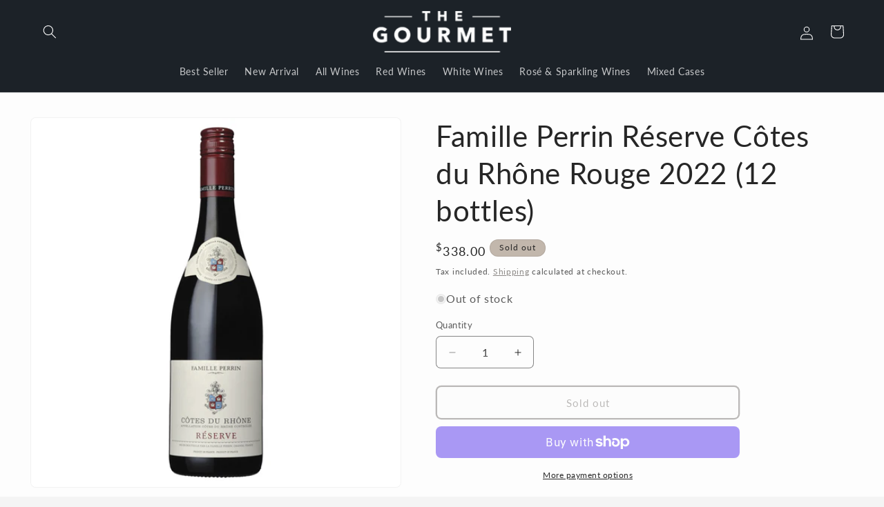

--- FILE ---
content_type: text/plain; charset=utf-8
request_url: https://sp-micro-proxy.b-cdn.net/micro?unique_id=thegourmetstore.myshopify.com
body_size: 3742
content:
{"site":{"free_plan_limit_reached":false,"billing_status":null,"billing_active":true,"pricing_plan_required":false,"settings":{"proof_mobile_position":"Bottom","proof_desktop_position":"Bottom Left","proof_pop_size":"default","proof_start_delay_time":3,"proof_time_between":3,"proof_display_time":60,"proof_visible":false,"proof_cycle":true,"proof_mobile_enabled":true,"proof_desktop_enabled":true,"proof_tablet_enabled":null,"proof_locale":"en","proof_show_powered_by":false},"site_integrations":[{"id":"111071","enabled":true,"integration":{"name":"Shopify Add To Cart","handle":"shopify_storefront_add_to_cart","pro":false},"settings":{"proof_onclick_new_tab":null,"proof_exclude_pages":null,"proof_include_pages":[],"proof_display_pages_mode":"excluded","proof_minimum_activity_sessions":null,"proof_height":110,"proof_bottom":10,"proof_top":10,"proof_right":10,"proof_left":10,"proof_background_color":"#12283a","proof_background_image_url":null,"proof_font_color":"#fff","proof_border_radius":8,"proof_padding_top":0,"proof_padding_bottom":0,"proof_padding_left":8,"proof_padding_right":16,"proof_icon_color":null,"proof_icon_background_color":null,"proof_hours_before_obscure":48,"proof_minimum_review_rating":5,"proof_highlights_color":"#fdcb6e","proof_display_review":true,"proof_show_review_on_hover":true,"proof_summary_time_range":1440,"proof_summary_minimum_count":10,"proof_show_media":false,"proof_show_message":false,"proof_media_url":null,"proof_media_position":null,"proof_nudge_click_url":null,"proof_icon_url":null,"proof_icon_mode":null,"proof_icon_enabled":false},"template":{"id":"36","body":{"top":"{{first_name}} in {{city}}, {{province}} {{country}}","middle":"Added to Cart {{product_title}}"},"raw_body":"<top>{{first_name}} in {{city}}, {{province}} {{country}}</top><middle>Added to Cart {{product_title}}</middle>","locale":"en"}},{"id":"111072","enabled":true,"integration":{"name":"Shopify Purchase","handle":"shopify_api_purchase","pro":false},"settings":{"proof_onclick_new_tab":null,"proof_exclude_pages":null,"proof_include_pages":[],"proof_display_pages_mode":"excluded","proof_minimum_activity_sessions":null,"proof_height":110,"proof_bottom":10,"proof_top":10,"proof_right":10,"proof_left":10,"proof_background_color":"#12283a","proof_background_image_url":null,"proof_font_color":"#fff","proof_border_radius":8,"proof_padding_top":0,"proof_padding_bottom":0,"proof_padding_left":8,"proof_padding_right":16,"proof_icon_color":null,"proof_icon_background_color":null,"proof_hours_before_obscure":48,"proof_minimum_review_rating":5,"proof_highlights_color":"#fdcb6e","proof_display_review":true,"proof_show_review_on_hover":true,"proof_summary_time_range":1440,"proof_summary_minimum_count":10,"proof_show_media":false,"proof_show_message":false,"proof_media_url":null,"proof_media_position":null,"proof_nudge_click_url":null,"proof_icon_url":null,"proof_icon_mode":null,"proof_icon_enabled":false},"template":{"id":"4","body":{"top":"{{first_name}} in {{city}}, {{province}} {{country}}","middle":"Purchased {{product_title}}"},"raw_body":"<top>{{first_name}} in {{city}}, {{province}} {{country}}</top><middle>Purchased {{product_title}}</middle>","locale":"en"}}],"events":[{"id":"244093601","created_at":null,"variables":{"first_name":"Someone","city":"Kiama","province":"New South Wales","province_code":"NSW","country":"Australia","country_code":"AU","product_title":"2018 Loxton Cabernet Sauvignon 750ML (12 Bottles)"},"click_url":"https://thegourmet.com.au/products/2018-loxton-cabernet-sauvignon-750ml-12-bottles","image_url":"https://cdn.shopify.com/s/files/1/0061/4272/2161/files/2018OLoxtonCabernetSauvignon750ML_12Bottles.jpg?v=1765968767","product":{"id":"65383641","product_id":"10358190309685","title":"2018 Loxton Cabernet Sauvignon 750ML (12 Bottles)","created_at":"2025-12-17T10:56:21.803Z","updated_at":"2026-01-09T03:06:07.040Z","published_at":"2025-12-23T01:27:01.000Z"},"site_integration":{"id":"111071","enabled":true,"integration":{"name":"Shopify Add To Cart","handle":"shopify_storefront_add_to_cart","pro":false},"template":{"id":"36","body":{"top":"{{first_name}} in {{city}}, {{province}} {{country}}","middle":"Added to Cart {{product_title}}"},"raw_body":"<top>{{first_name}} in {{city}}, {{province}} {{country}}</top><middle>Added to Cart {{product_title}}</middle>","locale":"en"}}},{"id":"243914401","created_at":null,"variables":{"first_name":"Someone","city":"Helsinki","province":"Uusimaa","province_code":"18","country":"Finland","country_code":"FI","product_title":"2018 Loxton Cabernet Sauvignon 750ML (12 Bottles)"},"click_url":"https://thegourmet.com.au/products/2018-loxton-cabernet-sauvignon-750ml-12-bottles","image_url":"https://cdn.shopify.com/s/files/1/0061/4272/2161/files/2018OLoxtonCabernetSauvignon750ML_12Bottles.jpg?v=1765968767","product":{"id":"65383641","product_id":"10358190309685","title":"2018 Loxton Cabernet Sauvignon 750ML (12 Bottles)","created_at":"2025-12-17T10:56:21.803Z","updated_at":"2026-01-09T03:06:07.040Z","published_at":"2025-12-23T01:27:01.000Z"},"site_integration":{"id":"111071","enabled":true,"integration":{"name":"Shopify Add To Cart","handle":"shopify_storefront_add_to_cart","pro":false},"template":{"id":"36","body":{"top":"{{first_name}} in {{city}}, {{province}} {{country}}","middle":"Added to Cart {{product_title}}"},"raw_body":"<top>{{first_name}} in {{city}}, {{province}} {{country}}</top><middle>Added to Cart {{product_title}}</middle>","locale":"en"}}},{"id":"243036549","created_at":null,"variables":{"first_name":"Someone","city":"Manila","province":"Metro Manila","province_code":"00","country":"Philippines","country_code":"PH","product_title":"NV Pickers Hut Moscato 750ML (12 Bottles)"},"click_url":"https://thegourmet.com.au/products/nv-pickers-hut-moscato-750ml-12-bottles","image_url":"https://cdn.shopify.com/s/files/1/0061/4272/2161/files/NVPickersHutMoscato750ML_12Bottles.jpg?v=1717046541","product":{"id":"60238950","product_id":"9595395309877","title":"NV Pickers Hut Moscato 750ML (12 Bottles)","created_at":"2024-05-30T05:23:24.000Z","updated_at":"2026-01-09T03:13:03.825Z","published_at":"2024-06-10T04:57:39.000Z"},"site_integration":{"id":"111071","enabled":true,"integration":{"name":"Shopify Add To Cart","handle":"shopify_storefront_add_to_cart","pro":false},"template":{"id":"36","body":{"top":"{{first_name}} in {{city}}, {{province}} {{country}}","middle":"Added to Cart {{product_title}}"},"raw_body":"<top>{{first_name}} in {{city}}, {{province}} {{country}}</top><middle>Added to Cart {{product_title}}</middle>","locale":"en"}}},{"id":"243035855","created_at":null,"variables":{"first_name":"Someone","city":"Manila","province":"Metro Manila","province_code":"00","country":"Philippines","country_code":"PH","product_title":"Donnavale Sparkling NV (12 Bottles)"},"click_url":"https://thegourmet.com.au/products/donnavale-sparkling-nv-12-bottles","image_url":"https://cdn.shopify.com/s/files/1/0061/4272/2161/products/NVDonnavaleSparkling_12Bottles_b9b2d6d7-2b62-40e6-9e62-a97cf7949944.jpg?v=1670147627","product":{"id":"54288776","product_id":"8029464887605","title":"Donnavale Sparkling NV (12 Bottles)","created_at":"2022-12-04T09:53:14.000Z","updated_at":"2026-01-09T03:13:35.569Z","published_at":"2024-05-28T03:38:47.000Z"},"site_integration":{"id":"111071","enabled":true,"integration":{"name":"Shopify Add To Cart","handle":"shopify_storefront_add_to_cart","pro":false},"template":{"id":"36","body":{"top":"{{first_name}} in {{city}}, {{province}} {{country}}","middle":"Added to Cart {{product_title}}"},"raw_body":"<top>{{first_name}} in {{city}}, {{province}} {{country}}</top><middle>Added to Cart {{product_title}}</middle>","locale":"en"}}},{"id":"242516136","created_at":null,"variables":{"first_name":"Someone","city":"Sydney","province":"New South Wales","province_code":"NSW","country":"Australia","country_code":"AU","product_title":"The Wily Fox Shiraz 2022 (12 Bottles)"},"click_url":"https://thegourmet.com.au/products/the-wily-fox-shiraz-2022-12-bottles","image_url":"https://cdn.shopify.com/s/files/1/0061/4272/2161/files/TheWilyFoxShiraz2022_12Bottles.jpg?v=1692257807","product":{"id":"57385986","product_id":"8542847074613","title":"The Wily Fox Shiraz 2022 (12 Bottles)","created_at":"2023-08-17T06:04:48.000Z","updated_at":"2026-01-16T03:23:28.963Z","published_at":"2024-05-28T03:38:23.000Z"},"site_integration":{"id":"111071","enabled":true,"integration":{"name":"Shopify Add To Cart","handle":"shopify_storefront_add_to_cart","pro":false},"template":{"id":"36","body":{"top":"{{first_name}} in {{city}}, {{province}} {{country}}","middle":"Added to Cart {{product_title}}"},"raw_body":"<top>{{first_name}} in {{city}}, {{province}} {{country}}</top><middle>Added to Cart {{product_title}}</middle>","locale":"en"}}},{"id":"242450715","created_at":null,"variables":{"first_name":"Someone","city":"Ashburn","province":"Virginia","province_code":"VA","country":"United States","country_code":"US","product_title":"NV Pickers Hut Moscato 750ML (12 Bottles)"},"click_url":"https://thegourmet.com.au/products/nv-pickers-hut-moscato-750ml-12-bottles","image_url":"https://cdn.shopify.com/s/files/1/0061/4272/2161/files/NVPickersHutMoscato750ML_12Bottles.jpg?v=1717046541","product":{"id":"60238950","product_id":"9595395309877","title":"NV Pickers Hut Moscato 750ML (12 Bottles)","created_at":"2024-05-30T05:23:24.000Z","updated_at":"2026-01-09T03:13:03.825Z","published_at":"2024-06-10T04:57:39.000Z"},"site_integration":{"id":"111071","enabled":true,"integration":{"name":"Shopify Add To Cart","handle":"shopify_storefront_add_to_cart","pro":false},"template":{"id":"36","body":{"top":"{{first_name}} in {{city}}, {{province}} {{country}}","middle":"Added to Cart {{product_title}}"},"raw_body":"<top>{{first_name}} in {{city}}, {{province}} {{country}}</top><middle>Added to Cart {{product_title}}</middle>","locale":"en"}}},{"id":"242218950","created_at":null,"variables":{"first_name":"Someone","city":"San Diego","province":"California","province_code":"CA","country":"United States","country_code":"US","product_title":"The Wily Fox Shiraz 2022 (12 Bottles)"},"click_url":"https://thegourmet.com.au/products/the-wily-fox-shiraz-2022-12-bottles","image_url":"https://cdn.shopify.com/s/files/1/0061/4272/2161/files/TheWilyFoxShiraz2022_12Bottles.jpg?v=1692257807","product":{"id":"57385986","product_id":"8542847074613","title":"The Wily Fox Shiraz 2022 (12 Bottles)","created_at":"2023-08-17T06:04:48.000Z","updated_at":"2026-01-16T03:23:28.963Z","published_at":"2024-05-28T03:38:23.000Z"},"site_integration":{"id":"111071","enabled":true,"integration":{"name":"Shopify Add To Cart","handle":"shopify_storefront_add_to_cart","pro":false},"template":{"id":"36","body":{"top":"{{first_name}} in {{city}}, {{province}} {{country}}","middle":"Added to Cart {{product_title}}"},"raw_body":"<top>{{first_name}} in {{city}}, {{province}} {{country}}</top><middle>Added to Cart {{product_title}}</middle>","locale":"en"}}},{"id":"242152802","created_at":null,"variables":{"first_name":"Someone","city":"Helsinki","province":"Uusimaa","province_code":"18","country":"Finland","country_code":"FI","product_title":"2025 Cloudy Cove Marlborough Sauvignon Blanc 750ML (12 Bottles)"},"click_url":"https://thegourmet.com.au/products/2025-cloudy-cove-marlborough-sauvignon-blanc-750ml-12-bottles","image_url":"https://cdn.shopify.com/s/files/1/0061/4272/2161/files/2025CloudyCoveMarlboroughSauvignonBlanc750ML_12Bottles.jpg?v=1761893718","product":{"id":"65059760","product_id":"10279003685173","title":"2025 Cloudy Cove Marlborough Sauvignon Blanc 750ML (12 Bottles)","created_at":"2025-10-31T06:57:03.590Z","updated_at":"2026-01-09T03:12:17.492Z","published_at":"2025-11-03T04:23:18.000Z"},"site_integration":{"id":"111071","enabled":true,"integration":{"name":"Shopify Add To Cart","handle":"shopify_storefront_add_to_cart","pro":false},"template":{"id":"36","body":{"top":"{{first_name}} in {{city}}, {{province}} {{country}}","middle":"Added to Cart {{product_title}}"},"raw_body":"<top>{{first_name}} in {{city}}, {{province}} {{country}}</top><middle>Added to Cart {{product_title}}</middle>","locale":"en"}}},{"id":"242150869","created_at":null,"variables":{"first_name":"Someone","city":"Sydney","province":"New South Wales","province_code":"NSW","country":"Australia","country_code":"AU","product_title":"2022 Pickers Hut Shiraz 750ML (12 Bottles)"},"click_url":"https://thegourmet.com.au/products/2022-pickers-hut-shiraz-750ml-12-bottles","image_url":"https://cdn.shopify.com/s/files/1/0061/4272/2161/files/2022PickersHutShiraz750ML_12Bottles.jpg?v=1760007198","product":{"id":"64786807","product_id":"10250500374837","title":"2022 Pickers Hut Shiraz 750ML (12 Bottles)","created_at":"2025-10-09T10:55:30.631Z","updated_at":"2026-01-19T06:01:08.329Z","published_at":"2025-10-10T02:38:22.000Z"},"site_integration":{"id":"111071","enabled":true,"integration":{"name":"Shopify Add To Cart","handle":"shopify_storefront_add_to_cart","pro":false},"template":{"id":"36","body":{"top":"{{first_name}} in {{city}}, {{province}} {{country}}","middle":"Added to Cart {{product_title}}"},"raw_body":"<top>{{first_name}} in {{city}}, {{province}} {{country}}</top><middle>Added to Cart {{product_title}}</middle>","locale":"en"}}},{"id":"241809503","created_at":null,"variables":{"first_name":"Someone","city":"Melbourne","province":"Victoria","province_code":"VIC","country":"Australia","country_code":"AU","product_title":"2022 Fat Tree Cabernet Sauvignon 750ML (12 Bottles)"},"click_url":"https://thegourmet.com.au/products/2022-fat-tree-cabernet-sauvignon-750ml-12-bottles","image_url":"https://cdn.shopify.com/s/files/1/0061/4272/2161/files/2022FatTreeCabernetSauvignon750ML_12Bottles.jpg?v=1727687765","product":{"id":"61330426","product_id":"9842997199157","title":"2022 Fat Tree Cabernet Sauvignon 750ML (12 Bottles)","created_at":"2024-09-30T09:17:43.000Z","updated_at":"2026-01-14T08:53:44.653Z","published_at":"2024-10-03T02:16:14.000Z"},"site_integration":{"id":"111071","enabled":true,"integration":{"name":"Shopify Add To Cart","handle":"shopify_storefront_add_to_cart","pro":false},"template":{"id":"36","body":{"top":"{{first_name}} in {{city}}, {{province}} {{country}}","middle":"Added to Cart {{product_title}}"},"raw_body":"<top>{{first_name}} in {{city}}, {{province}} {{country}}</top><middle>Added to Cart {{product_title}}</middle>","locale":"en"}}},{"id":"241403205","created_at":null,"variables":{"first_name":"Someone","city":"Adelaide","province":"South Australia","province_code":"SA","country":"Australia","country_code":"AU","product_title":"2023 Pickers Hut Merlot 750ML (12 Bottles)"},"click_url":"https://thegourmet.com.au/products/2023-pickers-hut-merlot-750ml-12-bottles","image_url":"https://cdn.shopify.com/s/files/1/0061/4272/2161/files/2023PickersHutMerlot750ML_12Bottles.jpg?v=1717045839","product":{"id":"60238921","product_id":"9595361526069","title":"2023 Pickers Hut Merlot 750ML (12 Bottles)","created_at":"2024-05-30T05:11:49.000Z","updated_at":"2026-01-09T03:13:04.763Z","published_at":"2024-06-10T04:57:10.000Z"},"site_integration":{"id":"111071","enabled":true,"integration":{"name":"Shopify Add To Cart","handle":"shopify_storefront_add_to_cart","pro":false},"template":{"id":"36","body":{"top":"{{first_name}} in {{city}}, {{province}} {{country}}","middle":"Added to Cart {{product_title}}"},"raw_body":"<top>{{first_name}} in {{city}}, {{province}} {{country}}</top><middle>Added to Cart {{product_title}}</middle>","locale":"en"}}},{"id":"239170803","created_at":null,"variables":{"first_name":"Someone","city":"Melbourne","province":"Victoria","province_code":"VIC","country":"Australia","country_code":"AU","product_title":"2005 Court Family Vineyards Shiraz 750ML (12 Bottles)"},"click_url":"https://thegourmet.com.au/products/2005-court-family-vineyards-shiraz-750ml-12-bottles","image_url":"https://cdn.shopify.com/s/files/1/0061/4272/2161/files/2005CourtFamilyVineyardsShiraz750ML_12Bottles__Limited.jpg?v=1733456336","product":{"id":"62043218","product_id":"9906910527797","title":"2005 Court Family Vineyards Shiraz 750ML (12 Bottles)","created_at":"2024-12-06T03:40:10.000Z","updated_at":"2026-01-09T03:12:38.960Z","published_at":"2024-12-06T06:10:56.000Z"},"site_integration":{"id":"111071","enabled":true,"integration":{"name":"Shopify Add To Cart","handle":"shopify_storefront_add_to_cart","pro":false},"template":{"id":"36","body":{"top":"{{first_name}} in {{city}}, {{province}} {{country}}","middle":"Added to Cart {{product_title}}"},"raw_body":"<top>{{first_name}} in {{city}}, {{province}} {{country}}</top><middle>Added to Cart {{product_title}}</middle>","locale":"en"}}},{"id":"238917120","created_at":null,"variables":{"first_name":"Someone","city":"Melbourne","province":"Victoria","province_code":"VIC","country":"Australia","country_code":"AU","product_title":"2025 Sail the High Seas Pinot Grigio 750ML (12 Bottles)"},"click_url":"https://thegourmet.com.au/products/2025-sail-the-high-seas-pinot-grigio-750ml-12-bottles","image_url":"https://cdn.shopify.com/s/files/1/0061/4272/2161/files/2025SailtheHighSeasPinotGrigio750ML_12Bottles.jpg?v=1760006894","product":{"id":"64786800","product_id":"10250494247221","title":"2025 Sail the High Seas Pinot Grigio 750ML (12 Bottles)","created_at":"2025-10-09T10:51:45.873Z","updated_at":"2026-01-09T03:12:19.895Z","published_at":"2025-10-10T02:37:49.000Z"},"site_integration":{"id":"111071","enabled":true,"integration":{"name":"Shopify Add To Cart","handle":"shopify_storefront_add_to_cart","pro":false},"template":{"id":"36","body":{"top":"{{first_name}} in {{city}}, {{province}} {{country}}","middle":"Added to Cart {{product_title}}"},"raw_body":"<top>{{first_name}} in {{city}}, {{province}} {{country}}</top><middle>Added to Cart {{product_title}}</middle>","locale":"en"}}},{"id":"238914222","created_at":null,"variables":{"first_name":"Someone","city":"REID","province":"Australian Capital Territory","province_code":"ACT","country":"Australia","country_code":"AU","product_title":"2025 Sail the High Seas Pinot Grigio 750ML (12 Bottles)"},"click_url":"https://thegourmet.com.au/products/2025-sail-the-high-seas-pinot-grigio-750ml-12-bottles","image_url":"https://cdn.shopify.com/s/files/1/0061/4272/2161/files/2025SailtheHighSeasPinotGrigio750ML_12Bottles.jpg?v=1760006894","product":{"id":"64786800","product_id":"10250494247221","title":"2025 Sail the High Seas Pinot Grigio 750ML (12 Bottles)","created_at":"2025-10-09T10:51:45.873Z","updated_at":"2026-01-09T03:12:19.895Z","published_at":"2025-10-10T02:37:49.000Z"},"site_integration":{"id":"111072","enabled":true,"integration":{"name":"Shopify Purchase","handle":"shopify_api_purchase","pro":false},"template":{"id":"4","body":{"top":"{{first_name}} in {{city}}, {{province}} {{country}}","middle":"Purchased {{product_title}}"},"raw_body":"<top>{{first_name}} in {{city}}, {{province}} {{country}}</top><middle>Purchased {{product_title}}</middle>","locale":"en"}}},{"id":"238914186","created_at":null,"variables":{"first_name":"Someone","city":"Sydney","province":"New South Wales","province_code":"NSW","country":"Australia","country_code":"AU","product_title":"2025 Sail the High Seas Pinot Grigio 750ML (12 Bottles)"},"click_url":"https://thegourmet.com.au/products/2025-sail-the-high-seas-pinot-grigio-750ml-12-bottles","image_url":"https://cdn.shopify.com/s/files/1/0061/4272/2161/files/2025SailtheHighSeasPinotGrigio750ML_12Bottles.jpg?v=1760006894","product":{"id":"64786800","product_id":"10250494247221","title":"2025 Sail the High Seas Pinot Grigio 750ML (12 Bottles)","created_at":"2025-10-09T10:51:45.873Z","updated_at":"2026-01-09T03:12:19.895Z","published_at":"2025-10-10T02:37:49.000Z"},"site_integration":{"id":"111071","enabled":true,"integration":{"name":"Shopify Add To Cart","handle":"shopify_storefront_add_to_cart","pro":false},"template":{"id":"36","body":{"top":"{{first_name}} in {{city}}, {{province}} {{country}}","middle":"Added to Cart {{product_title}}"},"raw_body":"<top>{{first_name}} in {{city}}, {{province}} {{country}}</top><middle>Added to Cart {{product_title}}</middle>","locale":"en"}}},{"id":"238568195","created_at":null,"variables":{"first_name":"Someone","city":"Sydney","province":"New South Wales","province_code":"NSW","country":"Australia","country_code":"AU","product_title":"Angelique Shiraz 2022 (12 Bottles)"},"click_url":"https://thegourmet.com.au/products/angelique-shiraz-2022-12-bottles","image_url":"https://cdn.shopify.com/s/files/1/0061/4272/2161/files/2022AngeliqueShiraz_12Bottles.jpg?v=1698124107","product":{"id":"58084830","product_id":"8839725744437","title":"Angelique Shiraz 2022 (12 Bottles)","created_at":"2023-10-24T05:06:59.000Z","updated_at":"2026-01-12T06:13:22.431Z","published_at":"2024-05-28T03:38:21.000Z"},"site_integration":{"id":"111071","enabled":true,"integration":{"name":"Shopify Add To Cart","handle":"shopify_storefront_add_to_cart","pro":false},"template":{"id":"36","body":{"top":"{{first_name}} in {{city}}, {{province}} {{country}}","middle":"Added to Cart {{product_title}}"},"raw_body":"<top>{{first_name}} in {{city}}, {{province}} {{country}}</top><middle>Added to Cart {{product_title}}</middle>","locale":"en"}}},{"id":"237717175","created_at":null,"variables":{"first_name":"Someone","city":"Melbourne","province":"Victoria","province_code":"VIC","country":"Australia","country_code":"AU","product_title":"2019 Red Beast Shiraz Barossa valley 750 ml (6 Bottles)"},"click_url":"https://thegourmet.com.au/products/2019-red-beast-shiraz-barossa-valley-750-ml-6-bottles","image_url":"https://cdn.shopify.com/s/files/1/0061/4272/2161/products/2019RedBeastShirazBarossaValley_6Bottles.jpg?v=1604830521","product":{"id":"35348251","product_id":"4609743880305","title":"2019 Red Beast Shiraz Barossa valley 750 ml (6 Bottles)","created_at":"2020-11-08T10:12:02.000Z","updated_at":"2026-01-09T03:13:59.396Z","published_at":"2024-05-28T03:39:15.000Z"},"site_integration":{"id":"111071","enabled":true,"integration":{"name":"Shopify Add To Cart","handle":"shopify_storefront_add_to_cart","pro":false},"template":{"id":"36","body":{"top":"{{first_name}} in {{city}}, {{province}} {{country}}","middle":"Added to Cart {{product_title}}"},"raw_body":"<top>{{first_name}} in {{city}}, {{province}} {{country}}</top><middle>Added to Cart {{product_title}}</middle>","locale":"en"}}},{"id":"237683187","created_at":null,"variables":{"first_name":"Someone","city":"Brisbane","province":"Queensland","province_code":"QLD","country":"Australia","country_code":"AU","product_title":"2024 Betty and Max Chardonnay 750ML (12 Bottles)"},"click_url":"https://thegourmet.com.au/products/2024-betty-and-max-chardonnay-750ml-12-bottles","image_url":"https://cdn.shopify.com/s/files/1/0061/4272/2161/files/2024BettyandMaxChardonnay750ML_12Bottles.jpg?v=1727752305","product":{"id":"61333609","product_id":"9843401294133","title":"2024 Betty and Max Chardonnay 750ML (12 Bottles)","created_at":"2024-10-01T03:13:22.000Z","updated_at":"2026-01-09T03:12:45.443Z","published_at":"2024-10-03T02:28:42.000Z"},"site_integration":{"id":"111071","enabled":true,"integration":{"name":"Shopify Add To Cart","handle":"shopify_storefront_add_to_cart","pro":false},"template":{"id":"36","body":{"top":"{{first_name}} in {{city}}, {{province}} {{country}}","middle":"Added to Cart {{product_title}}"},"raw_body":"<top>{{first_name}} in {{city}}, {{province}} {{country}}</top><middle>Added to Cart {{product_title}}</middle>","locale":"en"}}},{"id":"236987257","created_at":null,"variables":{"first_name":"Someone","city":"AUSTRALIND","province":"Western Australia","province_code":"WA","country":"Australia","country_code":"AU","product_title":"Lindeman's Gentlemans Collection Coffee Shiraz NV (12 Bottles)"},"click_url":"https://thegourmet.com.au/products/lindemans-gentlemans-collection-coffee-shiraz-nv-12-bottles","image_url":"https://cdn.shopify.com/s/files/1/0061/4272/2161/files/88926-1_de0265e2-cdc5-49a9-b439-03998bd3f3e1.webp?v=1757404690","product":{"id":"64542418","product_id":"10210696266037","title":"Lindeman's Gentlemans Collection Coffee Shiraz NV (12 Bottles)","created_at":"2025-09-09T07:58:12.300Z","updated_at":"2025-09-24T04:41:21.854Z","published_at":null},"site_integration":{"id":"111072","enabled":true,"integration":{"name":"Shopify Purchase","handle":"shopify_api_purchase","pro":false},"template":{"id":"4","body":{"top":"{{first_name}} in {{city}}, {{province}} {{country}}","middle":"Purchased {{product_title}}"},"raw_body":"<top>{{first_name}} in {{city}}, {{province}} {{country}}</top><middle>Purchased {{product_title}}</middle>","locale":"en"}}},{"id":"236987181","created_at":null,"variables":{"first_name":"Someone","city":"Sydney","province":"New South Wales","province_code":"NSW","country":"Australia","country_code":"AU","product_title":"Lindeman's Gentlemans Collection Coffee Shiraz NV (12 Bottles)"},"click_url":"https://thegourmet.com.au/products/lindemans-gentlemans-collection-coffee-shiraz-nv-12-bottles","image_url":"https://cdn.shopify.com/s/files/1/0061/4272/2161/files/88926-1_de0265e2-cdc5-49a9-b439-03998bd3f3e1.webp?v=1757404690","product":{"id":"64542418","product_id":"10210696266037","title":"Lindeman's Gentlemans Collection Coffee Shiraz NV (12 Bottles)","created_at":"2025-09-09T07:58:12.300Z","updated_at":"2025-09-24T04:41:21.854Z","published_at":null},"site_integration":{"id":"111071","enabled":true,"integration":{"name":"Shopify Add To Cart","handle":"shopify_storefront_add_to_cart","pro":false},"template":{"id":"36","body":{"top":"{{first_name}} in {{city}}, {{province}} {{country}}","middle":"Added to Cart {{product_title}}"},"raw_body":"<top>{{first_name}} in {{city}}, {{province}} {{country}}</top><middle>Added to Cart {{product_title}}</middle>","locale":"en"}}},{"id":"235315780","created_at":null,"variables":{"first_name":"Someone","city":"AUSTRALIND","province":"Western Australia","province_code":"WA","country":"Australia","country_code":"AU","product_title":"Lindeman's Gentlemans Collection Coffee Shiraz (12 Bottles)"},"click_url":"https://thegourmet.com.au/products/lindemans-gentlemans-collection-coffee-shiraz-12-bottles","image_url":"https://cdn.shopify.com/s/files/1/0061/4272/2161/files/Lindeman_sGentlemansCollectionCoffeeShiraz_12Bottles.jpg?v=1727080974","product":{"id":"60816770","product_id":"9764780507445","title":"Lindeman's Gentlemans Collection Coffee Shiraz (12 Bottles)","created_at":"2024-08-05T03:04:14.000Z","updated_at":"2025-09-08T06:36:37.221Z","published_at":null},"site_integration":{"id":"111072","enabled":true,"integration":{"name":"Shopify Purchase","handle":"shopify_api_purchase","pro":false},"template":{"id":"4","body":{"top":"{{first_name}} in {{city}}, {{province}} {{country}}","middle":"Purchased {{product_title}}"},"raw_body":"<top>{{first_name}} in {{city}}, {{province}} {{country}}</top><middle>Purchased {{product_title}}</middle>","locale":"en"}}},{"id":"235315724","created_at":null,"variables":{"first_name":"Someone","city":"Sydney","province":"New South Wales","province_code":"NSW","country":"Australia","country_code":"AU","product_title":"Lindeman's Gentlemans Collection Coffee Shiraz (12 Bottles)"},"click_url":"https://thegourmet.com.au/products/lindemans-gentlemans-collection-coffee-shiraz-12-bottles","image_url":"https://cdn.shopify.com/s/files/1/0061/4272/2161/files/Lindeman_sGentlemansCollectionCoffeeShiraz_12Bottles.jpg?v=1727080974","product":{"id":"60816770","product_id":"9764780507445","title":"Lindeman's Gentlemans Collection Coffee Shiraz (12 Bottles)","created_at":"2024-08-05T03:04:14.000Z","updated_at":"2025-09-08T06:36:37.221Z","published_at":null},"site_integration":{"id":"111071","enabled":true,"integration":{"name":"Shopify Add To Cart","handle":"shopify_storefront_add_to_cart","pro":false},"template":{"id":"36","body":{"top":"{{first_name}} in {{city}}, {{province}} {{country}}","middle":"Added to Cart {{product_title}}"},"raw_body":"<top>{{first_name}} in {{city}}, {{province}} {{country}}</top><middle>Added to Cart {{product_title}}</middle>","locale":"en"}}},{"id":"235277686","created_at":null,"variables":{"first_name":"Someone","city":"Keperra","province":"Queensland","province_code":"QLD","country":"Australia","country_code":"AU","product_title":"Mud House Pinot Noir 2022 (12 bottles)"},"click_url":"https://thegourmet.com.au/products/mud-house-pinot-noir-2022-12-bottles","image_url":"https://cdn.shopify.com/s/files/1/0061/4272/2161/files/916273-1_df201458-578a-41e9-8fb2-e48e27b77bc8.png?v=1726011254","product":{"id":"61124032","product_id":"9816785977653","title":"Mud House Pinot Noir 2022 (12 bottles)","created_at":"2024-09-10T23:34:14.000Z","updated_at":"2025-08-25T06:02:43.519Z","published_at":null},"site_integration":{"id":"111072","enabled":true,"integration":{"name":"Shopify Purchase","handle":"shopify_api_purchase","pro":false},"template":{"id":"4","body":{"top":"{{first_name}} in {{city}}, {{province}} {{country}}","middle":"Purchased {{product_title}}"},"raw_body":"<top>{{first_name}} in {{city}}, {{province}} {{country}}</top><middle>Purchased {{product_title}}</middle>","locale":"en"}}},{"id":"235277570","created_at":null,"variables":{"first_name":"Someone","city":"Melbourne","province":"Victoria","province_code":"VIC","country":"Australia","country_code":"AU","product_title":"Mud House Pinot Noir 2022 (12 bottles)"},"click_url":"https://thegourmet.com.au/products/mud-house-pinot-noir-2022-12-bottles","image_url":"https://cdn.shopify.com/s/files/1/0061/4272/2161/files/916273-1_df201458-578a-41e9-8fb2-e48e27b77bc8.png?v=1726011254","product":{"id":"61124032","product_id":"9816785977653","title":"Mud House Pinot Noir 2022 (12 bottles)","created_at":"2024-09-10T23:34:14.000Z","updated_at":"2025-08-25T06:02:43.519Z","published_at":null},"site_integration":{"id":"111071","enabled":true,"integration":{"name":"Shopify Add To Cart","handle":"shopify_storefront_add_to_cart","pro":false},"template":{"id":"36","body":{"top":"{{first_name}} in {{city}}, {{province}} {{country}}","middle":"Added to Cart {{product_title}}"},"raw_body":"<top>{{first_name}} in {{city}}, {{province}} {{country}}</top><middle>Added to Cart {{product_title}}</middle>","locale":"en"}}},{"id":"235102040","created_at":null,"variables":{"first_name":"Someone","city":"Deepdene","province":"Victoria","province_code":"VIC","country":"Australia","country_code":"AU","product_title":"De Bortoli Amici Pinot Grigio 2018 (12 Bottles)"},"click_url":"https://thegourmet.com.au/products/de-bortoli-amici-pinot-grigio-2018-12-bottles","image_url":"https://cdn.shopify.com/s/files/1/0061/4272/2161/files/AmiciPinotGrigio.jpg?v=1744857257","product":{"id":"63271830","product_id":"10062050263349","title":"De Bortoli Amici Pinot Grigio 2018 (12 Bottles)","created_at":"2025-04-17T02:34:18.872Z","updated_at":"2025-09-02T03:35:57.291Z","published_at":null},"site_integration":{"id":"111072","enabled":true,"integration":{"name":"Shopify Purchase","handle":"shopify_api_purchase","pro":false},"template":{"id":"4","body":{"top":"{{first_name}} in {{city}}, {{province}} {{country}}","middle":"Purchased {{product_title}}"},"raw_body":"<top>{{first_name}} in {{city}}, {{province}} {{country}}</top><middle>Purchased {{product_title}}</middle>","locale":"en"}}}]}}